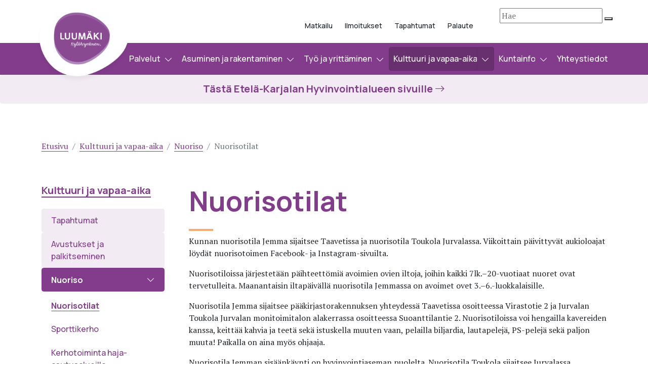

--- FILE ---
content_type: text/html
request_url: https://www.luumaki.fi/fi/kulttuuri-ja-vapaa-aika/nuoriso/nuorisotilat
body_size: 16427
content:


<!DOCTYPE html>
<html lang="fi">
<head>
    <title>Nuorisotilat - Luumäki</title>
    <meta charset="utf-8"/>
    <meta content="width=device-width, initial-scale=1" name="viewport"/>

    <base href="/"/>


    <script src="https://code.jquery.com/jquery-3.2.1.slim.min.js" integrity="sha384-KJ3o2DKtIkvYIK3UENzmM7KCkRr/rE9/Qpg6aAZGJwFDMVNA/GpGFF93hXpG5KkN" crossorigin="anonymous"></script>
    <script src="https://cdn.jsdelivr.net/npm/popper.js@1.12.9/dist/umd/popper.min.js" integrity="sha384-ApNbgh9B+Y1QKtv3Rn7W3mgPxhU9K/ScQsAP7hUibX39j7fakFPskvXusvfa0b4Q" crossorigin="anonymous"></script>
    <script src="https://cdn.jsdelivr.net/npm/bootstrap@4.0.0/dist/js/bootstrap.min.js" integrity="sha384-JZR6Spejh4U02d8jOt6vLEHfe/JQGiRRSQQxSfFWpi1MquVdAyjUar5+76PVCmYl" crossorigin="anonymous"></script>

    <link rel="apple-touch-icon" sizes="180x180" href="/Luumaki.Theme/favicon/apple-touch-icon.png">
    <link rel="icon" type="image/png" sizes="32x32" href="/Luumaki.Theme/favicon/favicon-32x32.png">
    <link rel="icon" type="image/png" sizes="16x16" href="/Luumaki.Theme/favicon/favicon-16x16.png">
    <link rel="manifest" href="/Luumaki.Theme/favicon/site.webmanifest">
    <link rel="mask-icon" href="/Luumaki.Theme/favicon/safari-pinned-tab.svg" color="#823c8b">
    <link rel="shortcut icon" href="/Luumaki.Theme/favicon/favicon.ico">
    <meta name="msapplication-TileColor" content="#da532c">
    <meta name="msapplication-config" content="~/Luumaki.Theme/favicon/browserconfig.xml">
    <meta name="theme-color" content="#ffffff">

    
    

    <meta content="Nuorisotilat" property="og:title" />
<meta content="https://luumaki.fi/fi/kulttuuri-ja-vapaa-aika/nuoriso/nuorisotilat" property="og:url" />
<meta content="Luumäki" property="og:site_name" />
<meta content="fi" property="og:locale" />
<meta content="Nuorisotilat" name="twitter:title" />
<meta content="https://luumaki.fi/fi/kulttuuri-ja-vapaa-aika/nuoriso/nuorisotilat" name="twitter:url" />
    <link href="https://luumaki.fi/fi/kulttuuri-ja-vapaa-aika/nuoriso/nuorisotilat" rel="canonical" />
    <link href="/Luumaki.Theme/dist/main.min.css?v=7YcHrxeaBgXJ0V16eAok6hRKTlq8DuJCq425z2mPLDo" rel="stylesheet" type="text/css" />
    <script data-blockingmode="auto" data-cbid="68a0dce2-ff60-4c13-a52b-5d32df37e57e" id="Cookiebot" src="https://consent.cookiebot.com/uc.js" type="text/javascript"></script>
<script>
<!-- Matomo -->
  var _paq = window._paq = window._paq || [];
  /* tracker methods like "setCustomDimension" should be called before "trackPageView" */
  _paq.push(['trackPageView']);
  _paq.push(['enableLinkTracking']);
  (function() {
    var u="https://tietotalocustomers.matomo.cloud/";
    _paq.push(['setTrackerUrl', u+'matomo.php']);
    _paq.push(['setSiteId', '5']);
    var d=document, g=d.createElement('script'), s=d.getElementsByTagName('script')[0];
    g.async=true; g.src='//cdn.matomo.cloud/tietotalocustomers.matomo.cloud/matomo.js'; s.parentNode.insertBefore(g,s);
  })();
<!-- End Matomo Code -->
</script>

    

<script type="text/javascript">!function(T,l,y){var S=T.location,k="script",D="instrumentationKey",C="ingestionendpoint",I="disableExceptionTracking",E="ai.device.",b="toLowerCase",w="crossOrigin",N="POST",e="appInsightsSDK",t=y.name||"appInsights";(y.name||T[e])&&(T[e]=t);var n=T[t]||function(d){var g=!1,f=!1,m={initialize:!0,queue:[],sv:"5",version:2,config:d};function v(e,t){var n={},a="Browser";return n[E+"id"]=a[b](),n[E+"type"]=a,n["ai.operation.name"]=S&&S.pathname||"_unknown_",n["ai.internal.sdkVersion"]="javascript:snippet_"+(m.sv||m.version),{time:function(){var e=new Date;function t(e){var t=""+e;return 1===t.length&&(t="0"+t),t}return e.getUTCFullYear()+"-"+t(1+e.getUTCMonth())+"-"+t(e.getUTCDate())+"T"+t(e.getUTCHours())+":"+t(e.getUTCMinutes())+":"+t(e.getUTCSeconds())+"."+((e.getUTCMilliseconds()/1e3).toFixed(3)+"").slice(2,5)+"Z"}(),iKey:e,name:"Microsoft.ApplicationInsights."+e.replace(/-/g,"")+"."+t,sampleRate:100,tags:n,data:{baseData:{ver:2}}}}var h=d.url||y.src;if(h){function a(e){var t,n,a,i,r,o,s,c,u,p,l;g=!0,m.queue=[],f||(f=!0,t=h,s=function(){var e={},t=d.connectionString;if(t)for(var n=t.split(";"),a=0;a<n.length;a++){var i=n[a].split("=");2===i.length&&(e[i[0][b]()]=i[1])}if(!e[C]){var r=e.endpointsuffix,o=r?e.location:null;e[C]="https://"+(o?o+".":"")+"dc."+(r||"services.visualstudio.com")}return e}(),c=s[D]||d[D]||"",u=s[C],p=u?u+"/v2/track":d.endpointUrl,(l=[]).push((n="SDK LOAD Failure: Failed to load Application Insights SDK script (See stack for details)",a=t,i=p,(o=(r=v(c,"Exception")).data).baseType="ExceptionData",o.baseData.exceptions=[{typeName:"SDKLoadFailed",message:n.replace(/\./g,"-"),hasFullStack:!1,stack:n+"\nSnippet failed to load ["+a+"] -- Telemetry is disabled\nHelp Link: https://go.microsoft.com/fwlink/?linkid=2128109\nHost: "+(S&&S.pathname||"_unknown_")+"\nEndpoint: "+i,parsedStack:[]}],r)),l.push(function(e,t,n,a){var i=v(c,"Message"),r=i.data;r.baseType="MessageData";var o=r.baseData;return o.message='AI (Internal): 99 message:"'+("SDK LOAD Failure: Failed to load Application Insights SDK script (See stack for details) ("+n+")").replace(/\"/g,"")+'"',o.properties={endpoint:a},i}(0,0,t,p)),function(e,t){if(JSON){var n=T.fetch;if(n&&!y.useXhr)n(t,{method:N,body:JSON.stringify(e),mode:"cors"});else if(XMLHttpRequest){var a=new XMLHttpRequest;a.open(N,t),a.setRequestHeader("Content-type","application/json"),a.send(JSON.stringify(e))}}}(l,p))}function i(e,t){f||setTimeout(function(){!t&&m.core||a()},500)}var e=function(){var n=l.createElement(k);n.src=h;var e=y[w];return!e&&""!==e||"undefined"==n[w]||(n[w]=e),n.onload=i,n.onerror=a,n.onreadystatechange=function(e,t){"loaded"!==n.readyState&&"complete"!==n.readyState||i(0,t)},n}();y.ld<0?l.getElementsByTagName("head")[0].appendChild(e):setTimeout(function(){l.getElementsByTagName(k)[0].parentNode.appendChild(e)},y.ld||0)}try{m.cookie=l.cookie}catch(p){}function t(e){for(;e.length;)!function(t){m[t]=function(){var e=arguments;g||m.queue.push(function(){m[t].apply(m,e)})}}(e.pop())}var n="track",r="TrackPage",o="TrackEvent";t([n+"Event",n+"PageView",n+"Exception",n+"Trace",n+"DependencyData",n+"Metric",n+"PageViewPerformance","start"+r,"stop"+r,"start"+o,"stop"+o,"addTelemetryInitializer","setAuthenticatedUserContext","clearAuthenticatedUserContext","flush"]),m.SeverityLevel={Verbose:0,Information:1,Warning:2,Error:3,Critical:4};var s=(d.extensionConfig||{}).ApplicationInsightsAnalytics||{};if(!0!==d[I]&&!0!==s[I]){var c="onerror";t(["_"+c]);var u=T[c];T[c]=function(e,t,n,a,i){var r=u&&u(e,t,n,a,i);return!0!==r&&m["_"+c]({message:e,url:t,lineNumber:n,columnNumber:a,error:i}),r},d.autoExceptionInstrumented=!0}return m}(y.cfg);function a(){y.onInit&&y.onInit(n)}(T[t]=n).queue&&0===n.queue.length?(n.queue.push(a),n.trackPageView({})):a()}(window,document,{
src: "https://js.monitor.azure.com/scripts/b/ai.2.min.js", // The SDK URL Source
crossOrigin: "anonymous", 
cfg: { // Application Insights Configuration
    connectionString: 'InstrumentationKey=7ad245c5-4f87-4bf6-bcbb-c3dabfd61daa;IngestionEndpoint=https://swedencentral-0.in.applicationinsights.azure.com/'
}});</script></head>

<body>

    <a class="visually-hidden-focusable" href="#content"><span>Siirry pääsisältöön</span></a>

    <header class="header position-relative box-shadow-lg" id="header">

        <div class="top container px-0 py-1 py-lg-3 position-relative d-flex justify-content-end navbar-expand-md">


            <div class="d-none d-lg-flex me-lg-3 nav-secondary">
                <div class="mt-lg-3">
                    



    <ul class="nav flex-row">
                <li class="nav-item">
                    <a class="nav-link" href="/fi/matkailu">Matkailu</a>
                </li>
                <li class="nav-item">
                    <a class="nav-link" href="/fi/ilmoitukset">Ilmoitukset</a>
                </li>
                <li class="nav-item">
                    <a class="nav-link" href="/fi/tapahtumat">Tapahtumat</a>
                </li>
                <li class="nav-item">
                    <a class="nav-link" href="/fi/palaute">Palaute</a>
                </li>
    </ul>

                </div>
            </div>

            
<div class="widget widget-raw-html">
        <div class="widget-header">
            
                <div class="widget-metadata">
                    
                </div>
        </div>
    <div class="widget-body">
        <div class="ms-lg-4 d-lg-block collapse search">
    <div class="position-relative w-100">
    <section role="search"
        data-ss360="true"><input class="searchbox" type="search" placeholder="Hae" id="sb1">
        <button class="searchbutton" id="searchButton" aria-label="Hae"></button>
    </section>
</div>
  </div>
<div class="search d-block d-sm-block d-md-block d-lg-none d-xl-none d-xxl-none mt-2 ms-2 me-2">
    <a href="/fi/haku" class="text-decoration-none">              
        Haku
        <svg xmlns="http://www.w3.org/2000/svg" fill="#823C8B" width="24" height="24" class="" viewBox="0 0 24 24">
            <path d="M15.5 14h-.79l-.28-.27C15.41 12.59 16 11.11 16 9.5 16 5.91 13.09 3 9.5 3S3 5.91 3 9.5 5.91 16 9.5 16c1.61 0 3.09-.59 4.23-1.57l.27.28v.79l5 4.99L20.49 19l-4.99-5zm-6 0C7.01 14 5 11.99 5 9.5S7.01 5 9.5 5 14 7.01 14 9.5 11.99 14 9.5 14z"></path>
        </svg>
    </a>
</div>

    </div>
</div>

            
        </div>

        <div class="navbar navbar-expand-lg navbar-dark bg-primary  px-lg-0" id="navbarMainmenu">
            <div class="container px-0 justify-content-end position-relative">

                <a class="logo position-absolute" href="/" title="Siirry luumaki.fi etusivulle">
                    <img src="/Luumaki.Theme/img/logo.png" class="w-100" alt="Luumäki" />
                </a>

                <button aria-controls="mainmenu" aria-expanded="false" aria-label="Toggle navigation" class="btn text-white my-1 float-end navbar-toggler link-white text-nowrap shadow-none border-0" data-bs-target="#mainmenu" data-bs-toggle="collapse" type="button">
                    Valikko <span class="ms-1 bi bi-list"></span>
                </button>

                <div class="collapse navbar-collapse py-4 px-3 p-lg-0 justify-content-end" id="mainmenu">

                    <ul class="navbar-nav"><li class="nav-item dropdown  "><a class="btn w-100 pe-4  ps-2 text-start btn-primary  " href="/fi/palvelut" role="button"><span class="d-block pe-2">Palvelut</span></a>

            <button type="button" class="btn px-2 dropdown-toggle position-absolute end-0 top-0 btn-primary " data-bs-toggle="dropdown" data-bs-auto-close="outside" aria-expanded="false"><span class="visually-hidden">Avattava valikko</span></button>
 
         <ul id="mainmenuCollapse4d77xt9xdt2mc7jafsvk7netck" class="dropdown-menu p-lg-3"><li class="nav-item dropdown  dropend"><a class="btn w-100 pe-4  ps-2 text-start btn-light  " href="/fi/palvelut/varhaiskasvatus-ja-esiopetus" role="button"><span class="d-block pe-2">Varhaiskasvatus ja esiopetus</span></a>

            <button type="button" class="btn px-2 dropdown-toggle position-absolute end-0 top-0 btn-light " data-bs-toggle="dropdown" data-bs-auto-close="outside" aria-expanded="false"><span class="visually-hidden">Avattava valikko</span></button>
 
         <ul id="mainmenuCollapse4yna3ze64p4kq5rr45h3p1hxcb" class="dropdown-menu p-lg-3"><li class="nav-item dropdown  dropend"><a class="btn w-100 pe-4  ps-2 text-start btn-light  " href="/fi/palvelut/varhaiskasvatus-ja-esiopetus/varhaiskasvatus" role="button"><span class="d-block pe-2">Varhaiskasvatus</span></a>

            <button type="button" class="btn px-2 dropdown-toggle position-absolute end-0 top-0 btn-light " data-bs-toggle="dropdown" data-bs-auto-close="outside" aria-expanded="false"><span class="visually-hidden">Avattava valikko</span></button>
 
         <ul id="mainmenuCollapse4rpkpsx6bqz03s2rh7r0bfxycy" class="dropdown-menu p-lg-3"><li class="nav-item"><a class="btn w-100 px-2 text-start btn-light   " href="/fi/palvelut/varhaiskasvatus-ja-esiopetus/varhaiskasvatus/varhaiskasvatukseen-hakeminen">Varhaiskasvatukseen hakeminen</a></li><li class="nav-item"><a class="btn w-100 px-2 text-start btn-light   " href="/fi/palvelut/varhaiskasvatus-ja-esiopetus/varhaiskasvatus/paivakodit">P&#xE4;iv&#xE4;kodit</a></li><li class="nav-item"><a class="btn w-100 px-2 text-start btn-light   " href="/fi/palvelut/varhaiskasvatus-ja-esiopetus/varhaiskasvatus/varhaiskasvatuksen-asiakasmaksut">Varhaiskasvatuksen asiakasmaksut</a></li><li class="nav-item"><a class="btn w-100 px-2 text-start btn-light   " href="/fi/palvelut/varhaiskasvatus-ja-esiopetus/varhaiskasvatus/palaute-ja-ohjeet">Palaute ja ohjeet</a></li></ul></li><li class="nav-item"><a class="btn w-100 px-2 text-start btn-light   " href="/fi/palvelut/varhaiskasvatus-ja-esiopetus/esiopetus">Esiopetus</a></li><li class="nav-item"><a class="btn w-100 px-2 text-start btn-light   " href="/fi/palvelut/varhaiskasvatus-ja-esiopetus/kasvun-ja-oppimisen-tuki-varhaiskasvatuksessa">Kasvun ja oppimisen tuki varhaiskasvatuksessa</a></li><li class="nav-item"><a class="btn w-100 px-2 text-start btn-light   " href="/fi/palvelut/varhaiskasvatus-ja-esiopetus/muut-lapsiperhepalvelut">Muut lapsiperhepalvelut</a></li></ul></li><li class="nav-item dropdown  dropend"><a class="btn w-100 pe-4  ps-2 text-start btn-light  " href="/fi/palvelut/opetus-ja-koulutus" role="button"><span class="d-block pe-2">Opetus ja koulutus</span></a>

            <button type="button" class="btn px-2 dropdown-toggle position-absolute end-0 top-0 btn-light " data-bs-toggle="dropdown" data-bs-auto-close="outside" aria-expanded="false"><span class="visually-hidden">Avattava valikko</span></button>
 
         <ul id="mainmenuCollapse4r7z8mw7gq6fb2e7t4wf8w6sc8" class="dropdown-menu p-lg-3"><li class="nav-item dropdown  dropend"><a class="btn w-100 pe-4  ps-2 text-start btn-light  " href="/fi/palvelut/opetus-ja-koulutus/perusopetus" role="button"><span class="d-block pe-2">Perusopetus</span></a>

            <button type="button" class="btn px-2 dropdown-toggle position-absolute end-0 top-0 btn-light " data-bs-toggle="dropdown" data-bs-auto-close="outside" aria-expanded="false"><span class="visually-hidden">Avattava valikko</span></button>
 
         <ul id="mainmenuCollapse41mrct83r1eqg1yq9y9e8dj5ds" class="dropdown-menu p-lg-3"><li class="nav-item"><a class="btn w-100 px-2 text-start btn-light   " href="/fi/palvelut/opetus-ja-koulutus/perusopetus/ilmoittautuminen-perusopetukseen">Ilmoittautuminen perusopetukseen</a></li><li class="nav-item"><a class="btn w-100 px-2 text-start btn-light   " href="/fi/palvelut/opetus-ja-koulutus/perusopetus/lukuvuosien-tyo-ja-loma-ajat">Lukuvuosien ty&#xF6;- ja loma-ajat</a></li><li class="nav-item"><a class="btn w-100 px-2 text-start btn-light   " href="/fi/palvelut/opetus-ja-koulutus/perusopetus/hankkeet">Hankkeet</a></li><li class="nav-item"><a class="btn w-100 px-2 text-start btn-light   " href="/fi/palvelut/opetus-ja-koulutus/perusopetus/koululaisten-iltapaivatoiminta-ja-kerhot">Koululaisten aamu- ja iltap&#xE4;iv&#xE4;toiminta ja kerhot</a></li><li class="nav-item"><a class="btn w-100 px-2 text-start btn-light   " href="/fi/palvelut/opetus-ja-koulutus/perusopetus/peruskoulut">Peruskoulut</a></li></ul></li><li class="nav-item"><a class="btn w-100 px-2 text-start btn-light   " href="/fi/palvelut/opetus-ja-koulutus/lukiokoulutus">Lukiokoulutus</a></li><li class="nav-item"><a class="btn w-100 px-2 text-start btn-light   " href="/fi/palvelut/opetus-ja-koulutus/ruokailu">Ruokailu</a></li><li class="nav-item"><a class="btn w-100 px-2 text-start btn-light   " href="/fi/palvelut/opetus-ja-koulutus/oppilaskuljetus">Oppilaskuljetus</a></li><li class="nav-item"><a class="btn w-100 px-2 text-start btn-light   " href="/fi/palvelut/opetus-ja-koulutus/muu-opetus">Muu opetus</a></li></ul></li><li class="nav-item"><a class="btn w-100 px-2 text-start btn-light   " href="/fi/palvelut/senioreiden-luumaki">Senioreiden Luum&#xE4;ki</a></li><li class="nav-item"><a class="btn w-100 px-2 text-start btn-light   " href="/fi/palvelut/tiet-ja-liikenne">Tiet ja liikenne</a></li><li class="nav-item dropdown  dropend"><a class="btn w-100 pe-4  ps-2 text-start btn-light  " href="/fi/palvelut/sosiaali-ja-terveyspalvelut" role="button"><span class="d-block pe-2">Sosiaali- ja terveyspalvelut</span></a>

            <button type="button" class="btn px-2 dropdown-toggle position-absolute end-0 top-0 btn-light " data-bs-toggle="dropdown" data-bs-auto-close="outside" aria-expanded="false"><span class="visually-hidden">Avattava valikko</span></button>
 
         <ul id="mainmenuCollapse4rjkz5cdskneqwz3fz7sabqhdb" class="dropdown-menu p-lg-3"><li class="nav-item"><a class="btn w-100 px-2 text-start btn-light   " href="/fi/palvelut/sosiaali-ja-terveyspalvelut/edunvalvonta">Edunvalvonta</a></li><li class="nav-item"><a class="btn w-100 px-2 text-start btn-light   " href="/fi/palvelut/sosiaali-ja-terveyspalvelut/kuluttaja-ja-velkaneuvonta">Kuluttaja- ja velkaneuvonta</a></li><li class="nav-item"><a class="btn w-100 px-2 text-start btn-light   " href="/fi/palvelut/sosiaali-ja-terveyspalvelut/rikos-ja-riita-asioiden-sovittelu">Rikos- ja riita-asioiden sovittelu</a></li></ul></li><li class="nav-item"><a class="btn w-100 px-2 text-start btn-light   " href="/fi/palvelut/elainlaakinta">El&#xE4;inl&#xE4;&#xE4;kint&#xE4;</a></li><li class="nav-item"><a class="btn w-100 px-2 text-start btn-light   " href="/fi/palvelut/vuokrattavat-tilat">Vuokrattavat tilat</a></li><li class="nav-item dropdown  dropend"><a class="btn w-100 pe-4  ps-2 text-start btn-light  " href="/fi/palvelut/pelastuspalvelut" role="button"><span class="d-block pe-2">Pelastuspalvelut</span></a>

            <button type="button" class="btn px-2 dropdown-toggle position-absolute end-0 top-0 btn-light " data-bs-toggle="dropdown" data-bs-auto-close="outside" aria-expanded="false"><span class="visually-hidden">Avattava valikko</span></button>
 
         <ul id="mainmenuCollapse466nrzk6sep3h7teq5pcqk1awf" class="dropdown-menu p-lg-3"><li class="nav-item"><a class="btn w-100 px-2 text-start btn-light   " href="/fi/palvelut/pelastuspalvelut/luumaen-palokunta">Luum&#xE4;en palokunta</a></li><li class="nav-item"><a class="btn w-100 px-2 text-start btn-light   " href="/fi/palvelut/pelastuspalvelut/kotitalouksien-varautuminen-hairiotilanteisiin">Kotitalouksien varautuminen h&#xE4;iri&#xF6;tilanteisiin</a></li></ul></li><li class="nav-item dropdown  dropend"><a class="btn w-100 pe-4  ps-2 text-start btn-light  " href="/fi/palvelut/kirjastot" role="button"><span class="d-block pe-2">Kirjastot</span></a>

            <button type="button" class="btn px-2 dropdown-toggle position-absolute end-0 top-0 btn-light " data-bs-toggle="dropdown" data-bs-auto-close="outside" aria-expanded="false"><span class="visually-hidden">Avattava valikko</span></button>
 
         <ul id="mainmenuCollapse43mxdrwmhske23q6dqybrzm1cd" class="dropdown-menu p-lg-3"><li class="nav-item"><a class="btn w-100 px-2 text-start btn-light   " href="/fi/palvelut/kirjastot/luumaen-paakirjasto">Luum&#xE4;en p&#xE4;&#xE4;kirjasto</a></li><li class="nav-item"><a class="btn w-100 px-2 text-start btn-light   " href="/fi/palvelut/kirjastot/kangasvarren-kirjasto">Kangasvarren kirjasto</a></li><li class="nav-item"><a class="btn w-100 px-2 text-start btn-light   " href="/fi/palvelut/kirjastot/laina-ajat-ja-maksut">Laina-ajat ja maksut</a></li><li class="nav-item"><a class="btn w-100 px-2 text-start btn-light   " href="/fi/palvelut/kirjastot/kirjastokortti">Kirjastokortti</a></li><li class="nav-item"><a class="btn w-100 px-2 text-start btn-light   " href="/fi/palvelut/kirjastot/vapaa-ajan-kortti-ja-lainattavat-liikuntavalineet">Vapaa-aikakortti ja lainattavat liikuntav&#xE4;lineet</a></li></ul></li><li class="nav-item dropdown  dropend"><a class="btn w-100 pe-4  ps-2 text-start btn-light  " href="/fi/palvelut/palvelukeskus" role="button"><span class="d-block pe-2">Palvelukeskus M&#xE4;ntykoti</span></a>

            <button type="button" class="btn px-2 dropdown-toggle position-absolute end-0 top-0 btn-light " data-bs-toggle="dropdown" data-bs-auto-close="outside" aria-expanded="false"><span class="visually-hidden">Avattava valikko</span></button>
 
         <ul id="mainmenuCollapse46za9mzbbgfn3rhqh8qchjhddj" class="dropdown-menu p-lg-3"><li class="nav-item"><a class="btn w-100 px-2 text-start btn-light   " href="/fi/palvelut/palvelukeskus/kahvila-ravintola">Kahvila-ravintola</a></li><li class="nav-item"><a class="btn w-100 px-2 text-start btn-light   " href="/fi/palvelut/palvelukeskus/allasosasto">Allasosasto </a></li><li class="nav-item"><a class="btn w-100 px-2 text-start btn-light   " href="/fi/palvelut/palvelukeskus/vuokra-asunnot">Vuokra-asunnot</a></li><li class="nav-item"><a class="btn w-100 px-2 text-start btn-light   " href="/fi/palvelut/palvelukeskus/yhteystiedot">Yhteystiedot</a></li><li class="nav-item"><a class="btn w-100 px-2 text-start btn-light   " href="/fi/palvelut/palvelukeskus/ruokalista">Ruokalista</a></li></ul></li></ul></li><li class="nav-item dropdown  "><a class="btn w-100 pe-4  ps-2 text-start btn-primary  " href="/fi/asuminen-ja-rakentaminen" role="button"><span class="d-block pe-2">Asuminen ja rakentaminen</span></a>

            <button type="button" class="btn px-2 dropdown-toggle position-absolute end-0 top-0 btn-primary " data-bs-toggle="dropdown" data-bs-auto-close="outside" aria-expanded="false"><span class="visually-hidden">Avattava valikko</span></button>
 
         <ul id="mainmenuCollapse4hprn5jzvaj6h28xezwre5ycdw" class="dropdown-menu p-lg-3"><li class="nav-item dropdown  dropend"><a class="btn w-100 pe-4  ps-2 text-start btn-light  " href="/fi/asuminen-ja-rakentaminen/rakennusvalvonta" role="button"><span class="d-block pe-2">Rakennusvalvonta</span></a>

            <button type="button" class="btn px-2 dropdown-toggle position-absolute end-0 top-0 btn-light " data-bs-toggle="dropdown" data-bs-auto-close="outside" aria-expanded="false"><span class="visually-hidden">Avattava valikko</span></button>
 
         <ul id="mainmenuCollapse46mrt5p2zq84n4ke4kzsebh4cw" class="dropdown-menu p-lg-3"><li class="nav-item"><a class="btn w-100 px-2 text-start btn-light   " href="/fi/asuminen-ja-rakentaminen/rakennusvalvonta/rakentamisen-luvat">Rakentamisen luvat</a></li><li class="nav-item"><a class="btn w-100 px-2 text-start btn-light   " href="/fi/asuminen-ja-rakentaminen/rakennusvalvonta/myonnetyt-rakennusluvat">My&#xF6;nnetyt rakennusluvat</a></li><li class="nav-item"><a class="btn w-100 px-2 text-start btn-light   " href="/fi/asuminen-ja-rakentaminen/rakennusvalvonta/rakennusjarjestys">Rakennusj&#xE4;rjestys</a></li><li class="nav-item"><a class="btn w-100 px-2 text-start btn-light   " href="/fi/asuminen-ja-rakentaminen/rakennusvalvonta/rakennuslupamaksut">Rakennuslupamaksut</a></li><li class="nav-item"><a class="btn w-100 px-2 text-start btn-light   " href="/fi/asuminen-ja-rakentaminen/rakennusvalvonta/lupapiste">Lupapiste</a></li><li class="nav-item"><a class="btn w-100 px-2 text-start btn-light   " href="/fi/asuminen-ja-rakentaminen/rakennusvalvonta/lomakkeet">Lomakkeet</a></li></ul></li><li class="nav-item dropdown  dropend"><a class="btn w-100 pe-4  ps-2 text-start btn-light  " href="/fi/asuminen-ja-rakentaminen/asunnot" role="button"><span class="d-block pe-2">Asunnot</span></a>

            <button type="button" class="btn px-2 dropdown-toggle position-absolute end-0 top-0 btn-light " data-bs-toggle="dropdown" data-bs-auto-close="outside" aria-expanded="false"><span class="visually-hidden">Avattava valikko</span></button>
 
         <ul id="mainmenuCollapse4rzh0chq9e9nrwmyk29gxqrac2" class="dropdown-menu p-lg-3"><li class="nav-item"><a class="btn w-100 px-2 text-start btn-light   " href="/fi/asuminen-ja-rakentaminen/asunnot/vuokra-asunnot">Vuokra-asunnot</a></li><li class="nav-item"><a class="btn w-100 px-2 text-start btn-light   " href="/fi/asuminen-ja-rakentaminen/asunnot/osaomistusasunnot">Osaomistusasunnot</a></li><li class="nav-item"><a class="btn w-100 px-2 text-start btn-light   " href="/fi/asuminen-ja-rakentaminen/asunnot/luumaelle-muuttaneen-perheen-tarina">Luum&#xE4;elle muuttaneen perheen tarina</a></li></ul></li><li class="nav-item"><a class="btn w-100 px-2 text-start btn-light   " href="/fi/asuminen-ja-rakentaminen/myytavat-tontit">Myyt&#xE4;v&#xE4;t tontit</a></li><li class="nav-item dropdown  dropend"><a class="btn w-100 pe-4  ps-2 text-start btn-light  " href="/fi/asuminen-ja-rakentaminen/yleiset-alueet" role="button"><span class="d-block pe-2">Yleiset alueet</span></a>

            <button type="button" class="btn px-2 dropdown-toggle position-absolute end-0 top-0 btn-light " data-bs-toggle="dropdown" data-bs-auto-close="outside" aria-expanded="false"><span class="visually-hidden">Avattava valikko</span></button>
 
         <ul id="mainmenuCollapse46e148fpeemyyzjg5n6bgtvjdg" class="dropdown-menu p-lg-3"><li class="nav-item"><a class="btn w-100 px-2 text-start btn-light   " href="/fi/asuminen-ja-rakentaminen/yleiset-alueet/tori">Tori</a></li><li class="nav-item"><a class="btn w-100 px-2 text-start btn-light   " href="/fi/asuminen-ja-rakentaminen/yleiset-alueet/matonpesupaikat">Matonpesupaikat</a></li><li class="nav-item"><a class="btn w-100 px-2 text-start btn-light   " href="/fi/asuminen-ja-rakentaminen/yleiset-alueet/venepaikat">Venepaikat</a></li><li class="nav-item"><a class="btn w-100 px-2 text-start btn-light   " href="/fi/asuminen-ja-rakentaminen/yleiset-alueet/leikkikentat">Leikkikent&#xE4;t</a></li><li class="nav-item"><a class="btn w-100 px-2 text-start btn-light   " href="/fi/asuminen-ja-rakentaminen/yleiset-alueet/koirapuisto">Koirapuisto</a></li><li class="nav-item"><a class="btn w-100 px-2 text-start btn-light   " href="/fi/asuminen-ja-rakentaminen/yleiset-alueet/uimarannat">Uimarannat</a></li></ul></li><li class="nav-item dropdown  dropend"><a class="btn w-100 pe-4  ps-2 text-start btn-light  " href="/fi/asuminen-ja-rakentaminen/lampo" role="button"><span class="d-block pe-2">L&#xE4;mp&#xF6;</span></a>

            <button type="button" class="btn px-2 dropdown-toggle position-absolute end-0 top-0 btn-light " data-bs-toggle="dropdown" data-bs-auto-close="outside" aria-expanded="false"><span class="visually-hidden">Avattava valikko</span></button>
 
         <ul id="mainmenuCollapse4f6knqdd2zj6x3geq40559mtnh" class="dropdown-menu p-lg-3"><li class="nav-item"><a class="btn w-100 px-2 text-start btn-light   " href="/fi/asuminen-ja-rakentaminen/lampo/kaukolampo">Kaukol&#xE4;mp&#xF6;</a></li><li class="nav-item"><a class="btn w-100 px-2 text-start btn-light   " href="/fi/asuminen-ja-rakentaminen/lampo/maakaasu">Maakaasu</a></li></ul></li><li class="nav-item"><a class="btn w-100 px-2 text-start btn-light   " href="/fi/asuminen-ja-rakentaminen/vesi">Vesilaitos</a></li><li class="nav-item dropdown  dropend"><a class="btn w-100 pe-4  ps-2 text-start btn-light  " href="/fi/asuminen-ja-rakentaminen/ymparisto" role="button"><span class="d-block pe-2">Ymp&#xE4;rist&#xF6;</span></a>

            <button type="button" class="btn px-2 dropdown-toggle position-absolute end-0 top-0 btn-light " data-bs-toggle="dropdown" data-bs-auto-close="outside" aria-expanded="false"><span class="visually-hidden">Avattava valikko</span></button>
 
         <ul id="mainmenuCollapse42tns0rym6dmr1d62zdzq44jc6" class="dropdown-menu p-lg-3"><li class="nav-item"><a class="btn w-100 px-2 text-start btn-light   " href="/fi/asuminen-ja-rakentaminen/ymparisto/vesien-suojelu-ja-valvonta">Vesien suojelu ja valvonta</a></li><li class="nav-item"><a class="btn w-100 px-2 text-start btn-light   " href="/fi/asuminen-ja-rakentaminen/ymparisto/meluntorjunta">Meluntorjunta</a></li><li class="nav-item"><a class="btn w-100 px-2 text-start btn-light   " href="/fi/asuminen-ja-rakentaminen/ymparisto/ilmansuojelu">Ilmastonsuojelu</a></li><li class="nav-item"><a class="btn w-100 px-2 text-start btn-light   " href="/fi/asuminen-ja-rakentaminen/ymparisto/luonnonsuojelu">Luonnonsuojelu</a></li><li class="nav-item"><a class="btn w-100 px-2 text-start btn-light   " href="/fi/asuminen-ja-rakentaminen/ymparisto/maaperan-ja-pohjavesien-suojelu">Maaper&#xE4;n ja pohjavesien suojelu</a></li><li class="nav-item"><a class="btn w-100 px-2 text-start btn-light   " href="/fi/asuminen-ja-rakentaminen/ymparisto/vesirakentamisen-valvonta">Vesirakentamisen valvonta</a></li><li class="nav-item"><a class="btn w-100 px-2 text-start btn-light   " href="/fi/asuminen-ja-rakentaminen/ymparisto/ymparistoluvat">Ymp&#xE4;rist&#xF6;luvat</a></li><li class="nav-item"><a class="btn w-100 px-2 text-start btn-light   " href="/fi/asuminen-ja-rakentaminen/ymparisto/haja-asutuksen-jatevedet">Haja-asutuksen j&#xE4;tevedet</a></li><li class="nav-item"><a class="btn w-100 px-2 text-start btn-light   " href="/fi/asuminen-ja-rakentaminen/ymparisto/ymparistoterveydenhuolto">Ymp&#xE4;rist&#xF6;terveydenhuolto</a></li></ul></li><li class="nav-item"><a class="btn w-100 px-2 text-start btn-light   " href="/fi/asuminen-ja-rakentaminen/jatehuolto">J&#xE4;tehuolto</a></li></ul></li><li class="nav-item dropdown  "><a class="btn w-100 pe-4  ps-2 text-start btn-primary  " href="/fi/tyo-ja-yrittaminen" role="button"><span class="d-block pe-2">Ty&#xF6; ja yritt&#xE4;minen</span></a>

            <button type="button" class="btn px-2 dropdown-toggle position-absolute end-0 top-0 btn-primary " data-bs-toggle="dropdown" data-bs-auto-close="outside" aria-expanded="false"><span class="visually-hidden">Avattava valikko</span></button>
 
         <ul id="mainmenuCollapse4bdmfx3jwyt1evxqtzsm7em0m6" class="dropdown-menu p-lg-3"><li class="nav-item"><a class="btn w-100 px-2 text-start btn-light   " href="/fi/tyo-ja-yrittaminen/yritys-ja-elinkeinopalvelut">Yritys- ja elinkeinopalvelut</a></li><li class="nav-item"><a class="btn w-100 px-2 text-start btn-light   " href="/fi/tyo-ja-yrittaminen/hankinnat">Hankinnat</a></li><li class="nav-item"><a class="btn w-100 px-2 text-start btn-light   " href="/fi/tyo-ja-yrittaminen/yritystontit-ja-toimitilat">Yritystontit ja toimitilat</a></li><li class="nav-item"><a class="btn w-100 px-2 text-start btn-light   " href="/fi/tyo-ja-yrittaminen/avoimet-tyopaikat">Avoimet ty&#xF6;paikat</a></li><li class="nav-item"><a class="btn w-100 px-2 text-start btn-light   " href="/fi/tyo-ja-yrittaminen/tyollistamisyksikko">Ty&#xF6;llisyyspalvelut</a></li><li class="nav-item"><a class="btn w-100 px-2 text-start btn-light   " href="/fi/tyo-ja-yrittaminen/maaseututoimi">Maaseututoimi ja lomituspalvelut</a></li><li class="nav-item"><a class="btn w-100 px-2 text-start btn-light   " href="/fi/tyo-ja-yrittaminen/hyodyllisia-linkkeja">Hy&#xF6;dyllisi&#xE4; linkkej&#xE4;</a></li></ul></li><li class="nav-item dropdown  "><a class="btn w-100 pe-4  ps-2 text-start btn-primary active " href="/fi/kulttuuri-ja-vapaa-aika" role="button"><span class="d-block pe-2">Kulttuuri ja vapaa-aika</span></a>

            <button type="button" class="btn px-2 dropdown-toggle position-absolute end-0 top-0 btn-primary active" data-bs-toggle="dropdown" data-bs-auto-close="outside" aria-expanded="false"><span class="visually-hidden">Avattava valikko</span></button>
 
         <ul id="mainmenuCollapse4nvy3jsfz37ae61yk18hve5wnj" class="dropdown-menu p-lg-3"><li class="nav-item"><a class="btn w-100 px-2 text-start btn-light   " href="/fi/kulttuuri-ja-vapaa-aika/tapahtumat">Tapahtumat</a></li><li class="nav-item"><a class="btn w-100 px-2 text-start btn-light   " href="/fi/kulttuuri-ja-vapaa-aika/avustukset-ja-palkitseminen">Avustukset ja palkitseminen</a></li><li class="nav-item dropdown  dropend"><a class="btn w-100 pe-4  ps-2 text-start btn-light  " href="/fi/kulttuuri-ja-vapaa-aika/nuoriso" role="button"><span class="d-block pe-2">Nuoriso</span></a>

            <button type="button" class="btn px-2 dropdown-toggle position-absolute end-0 top-0 btn-light active" data-bs-toggle="dropdown" data-bs-auto-close="outside" aria-expanded="false"><span class="visually-hidden">Avattava valikko</span></button>
 
         <ul id="mainmenuCollapse48kgccsnh1vy52ptss98sk86xv" class="dropdown-menu p-lg-3"><li class="nav-item"><a class="btn w-100 px-2 text-start btn-light   current" href="/fi/kulttuuri-ja-vapaa-aika/nuoriso/nuorisotilat">Nuorisotilat</a></li><li class="nav-item"><a class="btn w-100 px-2 text-start btn-light   " href="/fi/kulttuuri-ja-vapaa-aika/nuoriso/sporttikerho">Sporttikerho</a></li><li class="nav-item"><a class="btn w-100 px-2 text-start btn-light   " href="/fi/kulttuuri-ja-vapaa-aika/nuoriso/kerhotoiminta-haja-asutusalueilla">Kerhotoiminta haja-asutusalueilla</a></li><li class="nav-item"><a class="btn w-100 px-2 text-start btn-light   " href="/fi/kulttuuri-ja-vapaa-aika/nuoriso/leirit">Leirit</a></li></ul></li><li class="nav-item dropdown  dropend"><a class="btn w-100 pe-4  ps-2 text-start btn-light  " href="/fi/kulttuuri-ja-vapaa-aika/liikunta-ja-ulkoilu" role="button"><span class="d-block pe-2">Liikunta ja ulkoilu</span></a>

            <button type="button" class="btn px-2 dropdown-toggle position-absolute end-0 top-0 btn-light " data-bs-toggle="dropdown" data-bs-auto-close="outside" aria-expanded="false"><span class="visually-hidden">Avattava valikko</span></button>
 
         <ul id="mainmenuCollapse4mtkfxrdq0kr0vne0509r71tma" class="dropdown-menu p-lg-3"><li class="nav-item"><a class="btn w-100 px-2 text-start btn-light   " href="/fi/kulttuuri-ja-vapaa-aika/liikunta-ja-ulkoilu/ohjattu-liikunta">Ohjattu liikunta</a></li><li class="nav-item dropdown  dropend"><a class="btn w-100 pe-4  ps-2 text-start btn-light  " href="/fi/kulttuuri-ja-vapaa-aika/liikunta-ja-ulkoilu/liikuntapaikat" role="button"><span class="d-block pe-2">Liikuntapaikat</span></a>

            <button type="button" class="btn px-2 dropdown-toggle position-absolute end-0 top-0 btn-light " data-bs-toggle="dropdown" data-bs-auto-close="outside" aria-expanded="false"><span class="visually-hidden">Avattava valikko</span></button>
 
         <ul id="mainmenuCollapse4td3evy0bsefg6xy7eaxg94f5p" class="dropdown-menu p-lg-3"><li class="nav-item"><a class="btn w-100 px-2 text-start btn-light   " href="/fi/kulttuuri-ja-vapaa-aika/liikunta-ja-ulkoilu/liikuntapaikat/ulkokentat">Ulkokent&#xE4;t</a></li><li class="nav-item"><a class="btn w-100 px-2 text-start btn-light   " href="/fi/kulttuuri-ja-vapaa-aika/liikunta-ja-ulkoilu/liikuntapaikat/kuntosalit">Kuntosalit</a></li><li class="nav-item"><a class="btn w-100 px-2 text-start btn-light   " href="/fi/kulttuuri-ja-vapaa-aika/liikunta-ja-ulkoilu/liikuntapaikat/uimarannat">Uimarannat</a></li><li class="nav-item"><a class="btn w-100 px-2 text-start btn-light   " href="/fi/kulttuuri-ja-vapaa-aika/liikunta-ja-ulkoilu/liikuntapaikat/sisaliikuntapaikat">Sis&#xE4;liikuntapaikat</a></li><li class="nav-item"><a class="btn w-100 px-2 text-start btn-light   " href="/fi/kulttuuri-ja-vapaa-aika/liikunta-ja-ulkoilu/liikuntapaikat/muut-liikuntapaikat">Muut liikuntapaikat</a></li><li class="nav-item"><a class="btn w-100 px-2 text-start btn-light   " href="/fi/kulttuuri-ja-vapaa-aika/liikunta-ja-ulkoilu/liikuntapaikat/lahiliikuntapaikat">L&#xE4;hiliikuntapaikat</a></li></ul></li><li class="nav-item dropdown  dropend"><a class="btn w-100 pe-4  ps-2 text-start btn-light  " href="/fi/kulttuuri-ja-vapaa-aika/liikunta-ja-ulkoilu/ulkoilu-vaellus-ja-melontareitit" role="button"><span class="d-block pe-2">Ulkoilu-, vaellus- ja melontareitit</span></a>

            <button type="button" class="btn px-2 dropdown-toggle position-absolute end-0 top-0 btn-light " data-bs-toggle="dropdown" data-bs-auto-close="outside" aria-expanded="false"><span class="visually-hidden">Avattava valikko</span></button>
 
         <ul id="mainmenuCollapse404f05hbwqknkzw5v8wfkz2a56" class="dropdown-menu p-lg-3"><li class="nav-item"><a class="btn w-100 px-2 text-start btn-light   " href="/fi/kulttuuri-ja-vapaa-aika/liikunta-ja-ulkoilu/ulkoilu-vaellus-ja-melontareitit/ulkoilureitit">Ulkoilureitit</a></li><li class="nav-item"><a class="btn w-100 px-2 text-start btn-light   " href="/fi/kulttuuri-ja-vapaa-aika/liikunta-ja-ulkoilu/ulkoilu-vaellus-ja-melontareitit/laavut-ja-melontareitti">Laavut ja melontareitti</a></li><li class="nav-item"><a class="btn w-100 px-2 text-start btn-light   " href="/fi/kulttuuri-ja-vapaa-aika/liikunta-ja-ulkoilu/ulkoilu-vaellus-ja-melontareitit/retkeilyreitit">Retkeilyreitit</a></li><li class="nav-item"><a class="btn w-100 px-2 text-start btn-light   " href="/fi/kulttuuri-ja-vapaa-aika/liikunta-ja-ulkoilu/ulkoilu-vaellus-ja-melontareitit/pyorailyreitit">Py&#xF6;r&#xE4;ilyreitit</a></li></ul></li><li class="nav-item"><a class="btn w-100 px-2 text-start btn-light   " href="/fi/kulttuuri-ja-vapaa-aika/liikunta-ja-ulkoilu/taavettihalli">Taavettihalli</a></li><li class="nav-item"><a class="btn w-100 px-2 text-start btn-light   " href="/fi/kulttuuri-ja-vapaa-aika/liikunta-ja-ulkoilu/jaahalli">J&#xE4;&#xE4;halli</a></li><li class="nav-item"><a class="btn w-100 px-2 text-start btn-light   " href="/fi/kulttuuri-ja-vapaa-aika/liikunta-ja-ulkoilu/liikuntaseurat">Liikuntaseurat</a></li></ul></li><li class="nav-item"><a class="btn w-100 px-2 text-start btn-light   " href="/fi/kulttuuri-ja-vapaa-aika/naapuriapu">Naapuriapu</a></li><li class="nav-item"><a class="btn w-100 px-2 text-start btn-light   " href="/fi/kulttuuri-ja-vapaa-aika/kaikukortti-kohteet">Kaikukortti-kohteet</a></li></ul></li><li class="nav-item dropdown  "><a class="btn w-100 pe-4  ps-2 text-start btn-primary  " href="/fi/kuntainfo" role="button"><span class="d-block pe-2">Kuntainfo</span></a>

            <button type="button" class="btn px-2 dropdown-toggle position-absolute end-0 top-0 btn-primary " data-bs-toggle="dropdown" data-bs-auto-close="outside" aria-expanded="false"><span class="visually-hidden">Avattava valikko</span></button>
 
         <ul id="mainmenuCollapse4da0feqx2q32x0n7wgh6gy8nwn" class="dropdown-menu p-lg-3"><li class="nav-item"><a class="btn w-100 px-2 text-start btn-light   " href="/fi/kuntainfo/luumaen-historiaa">Luum&#xE4;en historiaa</a></li><li class="nav-item"><a class="btn w-100 px-2 text-start btn-light   " href="/fi/kuntainfo/kylat">Kyl&#xE4;t</a></li><li class="nav-item dropdown  dropend"><a class="btn w-100 pe-4  ps-2 text-start btn-light  " href="/fi/kuntainfo/hallinto-ja-paatoksenteko" role="button"><span class="d-block pe-2">Hallinto ja p&#xE4;&#xE4;t&#xF6;ksenteko</span></a>

            <button type="button" class="btn px-2 dropdown-toggle position-absolute end-0 top-0 btn-light " data-bs-toggle="dropdown" data-bs-auto-close="outside" aria-expanded="false"><span class="visually-hidden">Avattava valikko</span></button>
 
         <ul id="mainmenuCollapse4k7gfaj2y2smj19pmz7z2jfhxy" class="dropdown-menu p-lg-3"><li class="nav-item"><a class="btn w-100 px-2 text-start btn-light   " href="/fi/kuntainfo/hallinto-ja-paatoksenteko/kunnanvaltuusto">Kunnanvaltuusto</a></li><li class="nav-item"><a class="btn w-100 px-2 text-start btn-light   " href="/fi/kuntainfo/hallinto-ja-paatoksenteko/kunnanhallitus">Kunnanhallitus</a></li><li class="nav-item"><a class="btn w-100 px-2 text-start btn-light   " href="/fi/kuntainfo/hallinto-ja-paatoksenteko/nuorisovaltuusto">Nuorisovaltuusto</a></li><li class="nav-item"><a class="btn w-100 px-2 text-start btn-light   " href="/fi/kuntainfo/hallinto-ja-paatoksenteko/vanhus-ja-vammaisneuvosto">Vanhus- ja vammaisneuvosto</a></li><li class="nav-item"><a class="btn w-100 px-2 text-start btn-light   " href="/fi/kuntainfo/hallinto-ja-paatoksenteko/kunnanjohtaja">Kunnanjohtaja</a></li><li class="nav-item"><a class="btn w-100 px-2 text-start btn-light   " href="/fi/kuntainfo/hallinto-ja-paatoksenteko/kunnan-johtoryhma">Kunnan johtoryhm&#xE4;</a></li><li class="nav-item dropdown  dropend"><a class="btn w-100 pe-4  ps-2 text-start btn-light  " href="/fi/kuntainfo/hallinto-ja-paatoksenteko/lautakunnat" role="button"><span class="d-block pe-2">Lautakunnat</span></a>

            <button type="button" class="btn px-2 dropdown-toggle position-absolute end-0 top-0 btn-light " data-bs-toggle="dropdown" data-bs-auto-close="outside" aria-expanded="false"><span class="visually-hidden">Avattava valikko</span></button>
 
         <ul id="mainmenuCollapse4p5fx88b7y2116mxewrkfwkw5v" class="dropdown-menu p-lg-3"><li class="nav-item"><a class="btn w-100 px-2 text-start btn-light   " href="/fi/kuntainfo/hallinto-ja-paatoksenteko/lautakunnat/keskusvaalilautakunta">Keskusvaalilautakunta</a></li><li class="nav-item"><a class="btn w-100 px-2 text-start btn-light   " href="/fi/kuntainfo/hallinto-ja-paatoksenteko/lautakunnat/sivistyslautakunta">Sivistys- ja hyvinvointilautakunta</a></li><li class="nav-item"><a class="btn w-100 px-2 text-start btn-light   " href="/fi/kuntainfo/hallinto-ja-paatoksenteko/lautakunnat/tarkastuslautakunta">Tarkastuslautakunta</a></li><li class="nav-item"><a class="btn w-100 px-2 text-start btn-light   " href="/fi/kuntainfo/hallinto-ja-paatoksenteko/lautakunnat/tekninen-lautakunta">Tekninen lautakunta</a></li><li class="nav-item"><a class="btn w-100 px-2 text-start btn-light   " href="/fi/kuntainfo/hallinto-ja-paatoksenteko/lautakunnat/ymparistolautakunta">Ymp&#xE4;rist&#xF6;lautakunta</a></li></ul></li><li class="nav-item"><a class="btn w-100 px-2 text-start btn-light   " href="/fi/kuntainfo/hallinto-ja-paatoksenteko/strategiat-ja-suunnitelmat">Strategiat ja suunnitelmat</a></li><li class="nav-item"><a class="btn w-100 px-2 text-start btn-light   " href="/fi/kuntainfo/hallinto-ja-paatoksenteko/hallintosaanto">Hallintos&#xE4;&#xE4;nt&#xF6;</a></li><li class="nav-item"><a class="btn w-100 px-2 text-start btn-light   " href="/fi/kuntainfo/hallinto-ja-paatoksenteko/esityslistat-ja-poytakirjat">Esityslistat ja p&#xF6;yt&#xE4;kirjat</a></li><li class="nav-item"><a class="btn w-100 px-2 text-start btn-light   " href="/fi/kuntainfo/hallinto-ja-paatoksenteko/talous">Talous</a></li><li class="nav-item"><a class="btn w-100 px-2 text-start btn-light   " href="/fi/kuntainfo/hallinto-ja-paatoksenteko/yhteistyotoimielinten-linkit">Yhteisty&#xF6;toimielinten linkit</a></li><li class="nav-item"><a class="btn w-100 px-2 text-start btn-light   " href="/fi/kuntainfo/hallinto-ja-paatoksenteko/sidonnaisuusrekisteri">Sidonnaisuusrekisteri</a></li><li class="nav-item"><a class="btn w-100 px-2 text-start btn-light   " href="/fi/kuntainfo/hallinto-ja-paatoksenteko/tietosuojaselosteet">Tietosuojaselosteet</a></li><li class="nav-item"><a class="btn w-100 px-2 text-start btn-light   " href="/fi/kuntainfo/hallinto-ja-paatoksenteko/viranhaltijapaatokset">Viranhaltijap&#xE4;&#xE4;t&#xF6;kset</a></li></ul></li><li class="nav-item"><a class="btn w-100 px-2 text-start btn-light   " href="/fi/kuntainfo/viestinta">Viestint&#xE4;</a></li><li class="nav-item dropdown  dropend"><a class="btn w-100 pe-4  ps-2 text-start btn-light  " href="/fi/kuntainfo/osallistuminen-ja-vaikuttaminen" role="button"><span class="d-block pe-2">Osallistuminen ja vaikuttaminen</span></a>

            <button type="button" class="btn px-2 dropdown-toggle position-absolute end-0 top-0 btn-light " data-bs-toggle="dropdown" data-bs-auto-close="outside" aria-expanded="false"><span class="visually-hidden">Avattava valikko</span></button>
 
         <ul id="mainmenuCollapse4az9ry6zjdpswtt1v1y09szmn5" class="dropdown-menu p-lg-3"><li class="nav-item"><a class="btn w-100 px-2 text-start btn-light   " href="/fi/kuntainfo/osallistuminen-ja-vaikuttaminen/kuntalaisten-vaikuttamismahdollisuudet">Kuntalaisten vaikuttamismahdollisuudet</a></li><li class="nav-item"><a class="btn w-100 px-2 text-start btn-light   " href="/fi/kuntainfo/osallistuminen-ja-vaikuttaminen/kansalaisvaikuttaminen">Kansalaisvaikuttaminen</a></li><li class="nav-item"><a class="btn w-100 px-2 text-start btn-light   " href="/fi/kuntainfo/osallistuminen-ja-vaikuttaminen/tiedottaminen">Tiedottaminen</a></li><li class="nav-item"><a class="btn w-100 px-2 text-start btn-light   " href="/fi/kuntainfo/osallistuminen-ja-vaikuttaminen/kokousten-ja-viranomaistoiminnan-julkisuus">Kokousten ja viranomaistoiminnan julkisuus</a></li><li class="nav-item"><a class="btn w-100 px-2 text-start btn-light   " href="/fi/kuntainfo/osallistuminen-ja-vaikuttaminen/vaalit">Vaalit</a></li></ul></li><li class="nav-item"><a class="btn w-100 px-2 text-start btn-light   " href="/fi/kuntainfo/laskutus">Laskutus</a></li><li class="nav-item"><a class="btn w-100 px-2 text-start btn-light   " href="/fi/kuntainfo/hallintotoimisto">Hallintotoimisto</a></li><li class="nav-item"><a class="btn w-100 px-2 text-start btn-light   " href="/fi/kuntainfo/sahkoinen-ilmoitustaulu">S&#xE4;hk&#xF6;inen ilmoitustaulu</a></li></ul></li><li class="nav-item"><a class="btn w-100 px-2 text-start btn-primary   " href="/fi/yhteystiedot">Yhteystiedot</a></li></ul>
                    
                    <div class="d-block d-lg-none nav-secondary mt-3">
                        
                    </div>

                </div>
            </div>
        </div>
        
        
    <div class="alert bg-light  border-0 alert-danger text-center mb-0">
                <a href="https://eksote.fi/" class="text-decoration-none" target="_blank">
                    <span class="h5">
                        <strong>T&#xE4;st&#xE4; Etel&#xE4;-Karjalan Hyvinvointialueen sivuille</strong><span class="ms-1 bi bi-arrow-right"></span>
                    </span>
                    
                </a>
    </div>

        
    </header>





    




<div class="BasicPage">
    
    

    <main class="main container" id="content">

            <div class="row mt-4">
                <div class="col pt-xl-5">
                    
<nav aria-label="breadcrumb">
    <ol class="breadcrumb">
<li class="breadcrumb-item">    <a href="/fi">Etusivu</a>
</li>
<li class="breadcrumb-item">    <a href="/fi/kulttuuri-ja-vapaa-aika">Kulttuuri ja vapaa-aika</a>
</li>
<li class="breadcrumb-item">    <a href="/fi/kulttuuri-ja-vapaa-aika/nuoriso">Nuoriso</a>
</li>
<li aria-current="page" class="active breadcrumb-item">Nuorisotilat</li></ol>
</nav>
                </div>
            </div>

            <div class="row g-5 py-5">

                    <div class="d-none d-md-block col-md-4 col-lg-3">
                        
                        <a class="d-block h5 pb-3" href="/fi/kulttuuri-ja-vapaa-aika">Kulttuuri ja vapaa-aika</a>

                        <ul class="nav flex-column gap-1"><li class="nav-item position-relative"><a class="btn w-100 text-start text-decoration-none  btn-light   " href="/fi/kulttuuri-ja-vapaa-aika/tapahtumat">Tapahtumat</a></li><li class="nav-item position-relative"><a class="btn w-100 text-start text-decoration-none  btn-light   " href="/fi/kulttuuri-ja-vapaa-aika/avustukset-ja-palkitseminen">Avustukset ja palkitseminen</a></li><li class="nav-item"><div class="btn-group w-100"><a class="btn w-100 text-start text-decoration-none btn-primary   fw-semibold " href="/fi/kulttuuri-ja-vapaa-aika/nuoriso" role="button">Nuoriso</a>

            <button class="btn btn-primary   " data-bs-toggle="collapse" aria-expanded="true" aria-controls="collapse48kgccsnh1vy52ptss98sk86xv"><span class="visually-hidden">Avattava valikko</span>
                <span class="bi-chevron-down"></span></button></div>
        <div id="submenuCollapse48kgccsnh1vy52ptss98sk86xv" class="collapse py-1 show"><ul class="nav flex-column"><li class="nav-item position-relative"><a class="btn w-100 text-start text-decoration-none   btn-link fw-semibold current text-decoration-underline" aria-current="page" href="/fi/kulttuuri-ja-vapaa-aika/nuoriso/nuorisotilat">Nuorisotilat</a></li><li class="nav-item position-relative"><a class="btn w-100 text-start text-decoration-none   btn-link  " href="/fi/kulttuuri-ja-vapaa-aika/nuoriso/sporttikerho">Sporttikerho</a></li><li class="nav-item position-relative"><a class="btn w-100 text-start text-decoration-none   btn-link  " href="/fi/kulttuuri-ja-vapaa-aika/nuoriso/kerhotoiminta-haja-asutusalueilla">Kerhotoiminta haja-asutusalueilla</a></li><li class="nav-item position-relative"><a class="btn w-100 text-start text-decoration-none   btn-link  " href="/fi/kulttuuri-ja-vapaa-aika/nuoriso/leirit">Leirit</a></li></ul></div></li><li class="nav-item"><div class="btn-group w-100"><a class="btn w-100 text-start text-decoration-none  btn-light   " href="/fi/kulttuuri-ja-vapaa-aika/liikunta-ja-ulkoilu" role="button">Liikunta ja ulkoilu</a>

            <button class="btn  btn-light  collapsed" data-bs-toggle="collapse" aria-expanded="false" aria-controls="collapse4mtkfxrdq0kr0vne0509r71tma"><span class="visually-hidden">Avattava valikko</span>
                <span class="bi-chevron-down"></span></button></div>
        <div id="submenuCollapse4mtkfxrdq0kr0vne0509r71tma" class="collapse py-1 "><ul class="nav flex-column"><li class="nav-item position-relative"><a class="btn w-100 text-start text-decoration-none   btn-link  " href="/fi/kulttuuri-ja-vapaa-aika/liikunta-ja-ulkoilu/ohjattu-liikunta">Ohjattu liikunta</a></li><li class="nav-item"><div class="btn-group w-100"><a class="btn w-100 text-start text-decoration-none   btn-link  " href="/fi/kulttuuri-ja-vapaa-aika/liikunta-ja-ulkoilu/liikuntapaikat" role="button">Liikuntapaikat</a>

            <button class="btn   btn-link collapsed" data-bs-toggle="collapse" aria-expanded="false" aria-controls="collapse4td3evy0bsefg6xy7eaxg94f5p"><span class="visually-hidden">Avattava valikko</span>
                <span class="bi-chevron-down"></span></button></div>
        <div id="submenuCollapse4td3evy0bsefg6xy7eaxg94f5p" class="collapse px-2 "><ul class="nav flex-column"><li class="nav-item position-relative"><a class="btn w-100 text-start text-decoration-none   btn-link  " href="/fi/kulttuuri-ja-vapaa-aika/liikunta-ja-ulkoilu/liikuntapaikat/ulkokentat">Ulkokent&#xE4;t</a></li><li class="nav-item position-relative"><a class="btn w-100 text-start text-decoration-none   btn-link  " href="/fi/kulttuuri-ja-vapaa-aika/liikunta-ja-ulkoilu/liikuntapaikat/kuntosalit">Kuntosalit</a></li><li class="nav-item position-relative"><a class="btn w-100 text-start text-decoration-none   btn-link  " href="/fi/kulttuuri-ja-vapaa-aika/liikunta-ja-ulkoilu/liikuntapaikat/uimarannat">Uimarannat</a></li><li class="nav-item position-relative"><a class="btn w-100 text-start text-decoration-none   btn-link  " href="/fi/kulttuuri-ja-vapaa-aika/liikunta-ja-ulkoilu/liikuntapaikat/sisaliikuntapaikat">Sis&#xE4;liikuntapaikat</a></li><li class="nav-item position-relative"><a class="btn w-100 text-start text-decoration-none   btn-link  " href="/fi/kulttuuri-ja-vapaa-aika/liikunta-ja-ulkoilu/liikuntapaikat/muut-liikuntapaikat">Muut liikuntapaikat</a></li><li class="nav-item position-relative"><a class="btn w-100 text-start text-decoration-none   btn-link  " href="/fi/kulttuuri-ja-vapaa-aika/liikunta-ja-ulkoilu/liikuntapaikat/lahiliikuntapaikat">L&#xE4;hiliikuntapaikat</a></li></ul></div></li><li class="nav-item"><div class="btn-group w-100"><a class="btn w-100 text-start text-decoration-none   btn-link  " href="/fi/kulttuuri-ja-vapaa-aika/liikunta-ja-ulkoilu/ulkoilu-vaellus-ja-melontareitit" role="button">Ulkoilu-, vaellus- ja melontareitit</a>

            <button class="btn   btn-link collapsed" data-bs-toggle="collapse" aria-expanded="false" aria-controls="collapse404f05hbwqknkzw5v8wfkz2a56"><span class="visually-hidden">Avattava valikko</span>
                <span class="bi-chevron-down"></span></button></div>
        <div id="submenuCollapse404f05hbwqknkzw5v8wfkz2a56" class="collapse px-2 "><ul class="nav flex-column"><li class="nav-item position-relative"><a class="btn w-100 text-start text-decoration-none   btn-link  " href="/fi/kulttuuri-ja-vapaa-aika/liikunta-ja-ulkoilu/ulkoilu-vaellus-ja-melontareitit/ulkoilureitit">Ulkoilureitit</a></li><li class="nav-item position-relative"><a class="btn w-100 text-start text-decoration-none   btn-link  " href="/fi/kulttuuri-ja-vapaa-aika/liikunta-ja-ulkoilu/ulkoilu-vaellus-ja-melontareitit/laavut-ja-melontareitti">Laavut ja melontareitti</a></li><li class="nav-item position-relative"><a class="btn w-100 text-start text-decoration-none   btn-link  " href="/fi/kulttuuri-ja-vapaa-aika/liikunta-ja-ulkoilu/ulkoilu-vaellus-ja-melontareitit/retkeilyreitit">Retkeilyreitit</a></li><li class="nav-item position-relative"><a class="btn w-100 text-start text-decoration-none   btn-link  " href="/fi/kulttuuri-ja-vapaa-aika/liikunta-ja-ulkoilu/ulkoilu-vaellus-ja-melontareitit/pyorailyreitit">Py&#xF6;r&#xE4;ilyreitit</a></li></ul></div></li><li class="nav-item position-relative"><a class="btn w-100 text-start text-decoration-none   btn-link  " href="/fi/kulttuuri-ja-vapaa-aika/liikunta-ja-ulkoilu/taavettihalli">Taavettihalli</a></li><li class="nav-item position-relative"><a class="btn w-100 text-start text-decoration-none   btn-link  " href="/fi/kulttuuri-ja-vapaa-aika/liikunta-ja-ulkoilu/jaahalli">J&#xE4;&#xE4;halli</a></li><li class="nav-item position-relative"><a class="btn w-100 text-start text-decoration-none   btn-link  " href="/fi/kulttuuri-ja-vapaa-aika/liikunta-ja-ulkoilu/liikuntaseurat">Liikuntaseurat</a></li></ul></div></li><li class="nav-item position-relative"><a class="btn w-100 text-start text-decoration-none  btn-light   " href="/fi/kulttuuri-ja-vapaa-aika/naapuriapu">Naapuriapu</a></li><li class="nav-item position-relative"><a class="btn w-100 text-start text-decoration-none  btn-light   " href="/fi/kulttuuri-ja-vapaa-aika/kaikukortti-kohteet">Kaikukortti-kohteet</a></li></ul>
                    </div>
                
                <div class="col-md-8 col-lg-9">

                    <div class="">
                            <h1 class="mt-0 title-line">Nuorisotilat</h1>
                    </div>

                    <nav class="d-sm-none">
                        
                    </nav>
                    
                    










<div class="row gx-5 ">
        <div class="widget widget-margin widget-editor-widget widget-align-justify  col-md-12">
            



<p>Kunnan nuorisotila Jemma sijaitsee Taavetissa ja nuorisotila Toukola Jurvalassa. Viikoittain päivittyvät aukioloajat löydät nuorisotoimen Facebook- ja Instagram-sivuilta.</p>
<p>Nuorisotiloissa järjestetään päihteettömiä avoimien ovien iltoja, joihin kaikki 7lk.–20-vuotiaat nuoret ovat tervetulleita. Maanantaisin iltapäivällä nuorisotila Jemmassa on avoimet ovet 3.–6.-luokkalaisille.</p>
<p>Nuorisotila Jemma sijaitsee pääkirjastorakennuksen yhteydessä Taavetissa osoitteessa Virastotie 2 ja Jurvalan Toukola Jurvalan monitoimitalon alakerrassa osoitteessa Suoanttilantie 2. Nuorisotiloissa voi hengailla kavereiden kanssa, keittää kahvia ja teetä sekä istuskella muuten vaan, pelailla biljardia, lautapelejä, PS-pelejä sekä paljon muuta! Paikalla on aina myös ohjaaja.</p>
<p><span style="background-color: var(--bs-body-bg); color: var(--bs-body-color); font-family: var(--bs-body-font-family); font-size: var(--bs-body-font-size); font-weight: var(--bs-body-font-weight); text-align: var(--bs-body-text-align)">Nuorisotila Jemman sisäänkäynti on hyvinvointiaseman puolelta. </span>Nuorisotila Toukola sijaitsee Jurvalassa, monitoimitalo Toukolan alakerrassa. Käynti takaa, Marttalan puoleisesta ovesta.&nbsp;</p>
<p><img src="/media/ajankohtaista/2025/jemma-ulkoa-2025.jpg" alt="Luumäen nuorisotila" width="748" height="337"></p>
<h3>Yhteystiedot</h3>
<p><strong>Nuorisotyön yhteisöpedagogi</strong><br>Sanna Montonen<br>040 532 7531</p>
<p><strong>Nuoriso-ohjaaja</strong><br>Cilla Kurkaa<br>040 712 3736</p>
        </div>
</div>



                </div>

            </div>

    </main>


</div>




    <footer class="footer position-relative">
        <div class="footer-top bg-secondary text-center">
            <div class="container">
                <div class="row ">
                    <div class="col py-5">
                        <div class="d-flex flex-column flex-sm-row gap-4 justify-content-center">

                           <!-- Button trigger modal -->
                            <a href="#" class="h5 text-decoration-none hover-up" data-toggle="modal" data-target="#shareModalCenter">
                              Jaa sivu <span class="ms-1 bi bi-share"></span>
                            </a>

                            <!-- Modal -->
                            <div class="modal fade" id="shareModalCenter" tabindex="-1" role="dialog" aria-labelledby="shareModalLongTitle" aria-hidden="true">
                                  <div class="modal-dialog modal-dialog-centered" role="document">
                                    <div class="modal-content">
                                      <div class="modal-header">
                                        <div class="modal-title h5" id="shareModalLongTitle">Jaa sivu</div>
                                            <button type="button" class="btn-close" data-dismiss="modal" aria-label="Close"></button>
                                      </div>
                                      <div class="modal-body">

                                            

<span class="small d-block fw-bolder mb-3">Share page:</span>
<div class="hstack justify-content-center gap-3 fs-4">
    <a class="d-inline-block hover-up"
       href="https://www.facebook.com/sharer/sharer.php?u=https://luumaki.fi/fi/kulttuuri-ja-vapaa-aika/nuoriso/nuorisotilat"
       target="_blank">
        <span aria-label="Facebook" class="bi bi-facebook"></span>
    </a>

    <a class="d-inline-block hover-up"
       href="https://twitter.com/intent/tweet?text=&amp;url=https://luumaki.fi/fi/kulttuuri-ja-vapaa-aika/nuoriso/nuorisotilat"
       target="_blank">
        <span aria-label="Twitter" class="bi bi-twitter"></span>
    </a>

    <a class="d-inline-block hover-up"
       href="https://www.linkedin.com/sharing/share-offsite/?url=https://luumaki.fi/fi/kulttuuri-ja-vapaa-aika/nuoriso/nuorisotilat"
       target="_blank">
        <span aria-label="LinkedIn" class="bi bi-linkedin"></span>
    </a>

    <a class="d-inline-block hover-up"
       href="https://api.whatsapp.com/send?text= https://luumaki.fi/fi/kulttuuri-ja-vapaa-aika/nuoriso/nuorisotilat"
       target="_blank">
        <span aria-label="WhatsApp" class="bi bi-whatsapp"></span>
    </a>
</div>



                                          
                                         
                                      </div>
                                      <div class="modal-footer">
                                        <button type="button" class="btn btn-secondary" data-dismiss="modal">Sulje</button>
                                      </div>
                                    </div>
                                  </div>
                                </div>
                            <a href="/fi/palaute" class="h5 text-decoration-none hover-up">Lähetä palautetta <span class=" ms-1 bi bi-chat-text"></span></a>
                            <a href="#header" class="h5 text-decoration-none hover-up">Takaisin ylös <span class="ms-1 bi bi-arrow-up-circle"></span></a>
                        </div>
                    </div>
                </div>
            </div>
        </div>
        <div class="footer-bottom bg-primary py-4">
            <div class="container text-center text-md-start">


                


        
<div class="column ">

<div class="column-container ">




<div class="row gx-5">
        <div class="widget widget-margin widget-editor-widget widget-align-justify  col-md-4">
            



<p>Luumäen kunta<br>Linnalantie 33 <br>54500 TAAVETTI</p>
<p><a class="btn btn-link px-0 text-decoration-none" href="https://luumaki.karttatiimi.fi/">Katso sijainti kartalla <span id="locationlink1" class="ms-2 bi bi-box-arrow-up-right"></span></a></p>
        </div>
        <div class="widget widget-margin widget-editor-widget widget-align-justify  col-md-4">
            



<p><a href="mailto:kunta@luumaki.fi">kunta@luumaki.fi</a> <br>Sähköpostiosoitteet ovat muotoa etunimi.sukunimi@luumaki.fi</p>
<p><a class="btn btn-link px-0 arrow-right  text-decoration-none" href="/fi/Yhteystiedot">Kunnan yhteystiedot</a></p>
        </div>
        <div class="widget widget-margin widget-editor-widget widget-align-justify  col-md-4">
            



<ul class="list-unstyled">
<li><a class="text-decoration-none" href="https://www.facebook.com/Luumaenkunta" target="_blank" rel="noopener"><span id="some1" class="me-2 bi bi-facebook fs-5 align-middle"></span>@luumaenkunta</a></li>
<li><a class="text-decoration-none" href="https://www.instagram.com/kylahyvanen/?hl=fi" target="_blank" rel="noopener"><span id="some2" class="me-2 bi bi-instagram fs-5 align-middle"></span>@kylahyvanen</a></li>
<li><a class="text-decoration-none" href="https://www.youtube.com/channel/UCVzIHkWWZ-O6eCT5NdCRhOw" target="_blank" rel="noopener"><span id="some3" class="me-2 bi bi-youtube fs-5 align-middle"></span>@kylahyvanen</a></li>
</ul>
        </div>
</div>


</div>
</div>


        
<div class="column ">

<div class="column-container ">




<div class="row gx-5">
        <div class="widget widget-margin widget-quick-links-widget widget-align-justify  col-md-3">
            


<h2 class="widget-title">Oikopolut</h2>    <ul class="nav flex-column">
                <li class="nav-item">
                    <a class="nav-link" href="/fi/palvelut-ja-asiointi">Palvelut ja asiointi</a>
                </li>
                <li class="nav-item">
                    <a class="nav-link" href="/fi/kuntainfo/hallinto-ja-paatoksenteko/esityslistat-ja-poytakirjat">Esityslistat ja p&#xF6;yt&#xE4;kirjat</a>
                </li>
                <li class="nav-item">
                    <a class="nav-link" href="/fi/kuntainfo/laskutus">Laskutus</a>
                </li>
                <li class="nav-item">
                    <a class="nav-link" href="/fi/asuminen-ja-rakentaminen/luumaen-karttapalvelu">Luum&#xE4;en karttapalvelu</a>
                </li>
                <li class="nav-item">
                    <a class="nav-link" href="/fi/tyo-ja-yrittaminen/yritystontit-ja-toimitilat">Yritystontit ja toimitilat</a>
                </li>
                <li class="nav-item">
                    <a class="nav-link" href="/fi/palvelut/kirjastot">Kirjastot</a>
                </li>
                <li class="nav-item">
                    <a class="nav-link" href="/fi/kulttuuri-ja-vapaa-aika/varauskalenteri">Varauskalenteri</a>
                </li>
    </ul>

        </div>
        <div class="widget widget-margin widget-quick-links-widget widget-align-justify  col-md-3">
            


<h2 class="widget-title">Tietoa kunnasta</h2>    <ul class="nav flex-column">
                <li class="nav-item">
                    <a class="nav-link" href="/fi/kuntainfo/osallistuminen-ja-vaikuttaminen">Osallistuminen ja vaikuttaminen</a>
                </li>
                <li class="nav-item">
                    <a class="nav-link" href="/fi/kuntainfo/sahkoinen-ilmoitustaulu">S&#xE4;hk&#xF6;inen ilmoitustaulu</a>
                </li>
                <li class="nav-item">
                    <a class="nav-link" href="/fi/kuntainfo/viestinta">Viestint&#xE4;</a>
                </li>
    </ul>

        </div>
        <div class="widget widget-margin widget-quick-links-widget widget-align-justify  col-md-3">
            


<h2 class="widget-title">Kohderyhmille</h2>    <ul class="nav flex-column">
                <li class="nav-item">
                    <a class="nav-link" href="/fi/palvelut/senioreiden-luumaki">Senioreiden Luum&#xE4;ki</a>
                </li>
                <li class="nav-item">
                    <a class="nav-link" href="/fi/tyo-ja-yrittaminen">Ty&#xF6; ja yritt&#xE4;minen</a>
                </li>
                <li class="nav-item">
                    <a class="nav-link" href="/fi/matkailu">Matkailu</a>
                </li>
                <li class="nav-item">
                    <a class="nav-link" href="/fi/kulttuuri-ja-vapaa-aika/nuoriso">Nuoriso</a>
                </li>
                <li class="nav-item">
                    <a class="nav-link" href="/fi/palvelut/varhaiskasvatus-ja-esiopetus">Varhaiskasvatus ja esiopetus</a>
                </li>
                <li class="nav-item">
                    <a class="nav-link" href="/fi/palvelut/opetus-ja-koulutus">Opetus ja koulutus</a>
                </li>
    </ul>

        </div>
        <div class="widget widget-margin widget-quick-links-widget widget-align-justify  col-md-3">
            


<h2 class="widget-title">Katso my&#xF6;s</h2>    <ul class="nav flex-column">
                <li class="nav-item">
                    <a class="nav-link" href="/fi/kuntainfo/kylat/kylahyvanen-instagramissa">Kyl&#xE4;hyv&#xE4;nen Instagramissa</a>
                </li>
                <li class="nav-item">
                    <a class="nav-link" href="/fi/palvelut/sosiaali-ja-terveyspalvelut/ekhva">Ekhva</a>
                </li>
                <li class="nav-item">
                    <a class="nav-link" href="/fi/kulttuuri-ja-vapaa-aika/tapahtumakalenteri">Tapahtumakalenteri</a>
                </li>
                <li class="nav-item">
                    <a class="nav-link" href="/fi/matkailu/itsenaisyydentie">Itsen&#xE4;isyydentie</a>
                </li>
    </ul>

        </div>
</div>


</div>
</div>


        
<div class="column ">

<div class="column-container ">




<div class="row gx-5">
        <div class="widget widget-margin widget-editor-widget widget-align-justify  col-md-6">
            



<p>Luumäen kunta 2026</p>
        </div>
        <div class="widget widget-margin widget-quick-links-widget widget-align-right  col-md-6">
            


    <ul class="nav flex-row">
                <li class="nav-item">
                    <a class="nav-link" href="/fi/evasteasetukset">Ev&#xE4;steasetukset</a>
                </li>
                <li class="nav-item">
                    <a class="nav-link" href="/fi/saavutettavuusseloste">Saavutettavuusseloste</a>
                </li>
                <li class="nav-item">
                    <a class="nav-link" href="/fi/kuntainfo/hallinto-ja-paatoksenteko/tietosuojaselosteet">Tietosuojaselosteet</a>
                </li>
    </ul>

        </div>
</div>


</div>
</div>

            </div>
        </div>
    </footer>

    <script>
  var ss360Config = { 
    style: {
	  accentColor: "#823C8B",
       additionalCss: 
         ".ss360-flex { font-family: Manrope; } " + 
         ".ss360-layer { font-family: Manrope; background-color: inherit; } " +
         ".ss360-n-input { font-family: Manrope; max-width: 1024px !important; } " +
         ".ss360-custom-search { max-width: 1024; } " +
         ".ss360-n-button { background-color: #823C8B; } " +
         ".ss360-n-button.ss360-ac-c { font-family: Manrope; color: #fff !important; font-size: 1rem !important; } " +
         ".ss360-suggests__link.ss360-ac-c { font-family: Manrope; } " +
         ".ss360-n-section { font-family: Manrope; } " +
         ".unibox-n-button { font-family: Manrope; } " +
         ".ss360-suggests { background-color: #FFFFFF; } "
    },
    suggestions: {
      minChars: "3",
      maxWidth: "auto", 
      showImages: false,
      viewAllLabel: "N&auml;yt&auml; kaikki tulokset",
      searchHistoryLabel: "Haettu l&auml;hiaikoina"
    },
    searchBox: { 
      selector: ".searchbox", 
      searchButton: ".searchbutton",
      inject: true,
      injectTo: "header",
      injectPosition: "pre",
      autofocus: false, 
      focusLayer: false, 
      preventFormParentSubmit: true, 
  	  placeholder: "Hae sivustosta"
    }, 
    results: { 
      searchQueryParamName: "s", 
      integrationType: "embed", 
      embedConfig: { 
        contentBlock: ".sitesearch360", 
        url: "/fi/hakutulokset" 
      },
      group: false,
      placeholderImage: "",
      showSearchBoxEmbed: true,
      caption: "L&ouml;ytyi #COUNT# tulosta haulle #QUERY#",
      moreResultsButton: "N&auml;yt&auml; lis&auml;&auml;",
      noResultsText: "Ei hakutuloksia.", 
      queryCorrectionText: "Tarkoititko #CORRECTION#?",
      queryCorrectionRewrite: "N&auml;ytet&auml;&auml;n tuloksia haulle #CORRECTION#", 
      orderByRelevanceText: "Relevanssi", 
      sortingLabel: "J&auml;rjestys:"
    },
    layout: {
      desktop: {
        type: "list",
        showImages: false
      },
      mobile: {
        type: "list",
        showImages: false
      }
    },
    siteId: "Luumaki_Fi",
    language: "fi"
  };
</script>
<script async="true" data-cookieconsent="ignore" src="https://cdn.sitesearch360.com/v14/sitesearch360-v14.min.js"></script>
<script src="/OrchardCore.Resources/Scripts/jquery.min.js?v=18gYmxQA0hqk-Lq7l7LStkk8zKEG9xQfA4qjl1bTBhE"></script>
<script src="/Luumaki.Theme/dist/main.min.js?v=3-Gd4b2olm7c_ZeK5v3Hf0RZEfDHo1095zjNLaWIi6c"></script>
<!-- Go to www.addthis.com/dashboard to customize your tools --> 
<script type="text/javascript" src="//s7.addthis.com/js/300/addthis_widget.js#pubid=ra-55d5a1c7bc10921e"></script>

<script src="_framework/blazor.server.js"></script>
<div id="components-reconnect-modal" style="display:none !important;"></div>

</body>
</html>